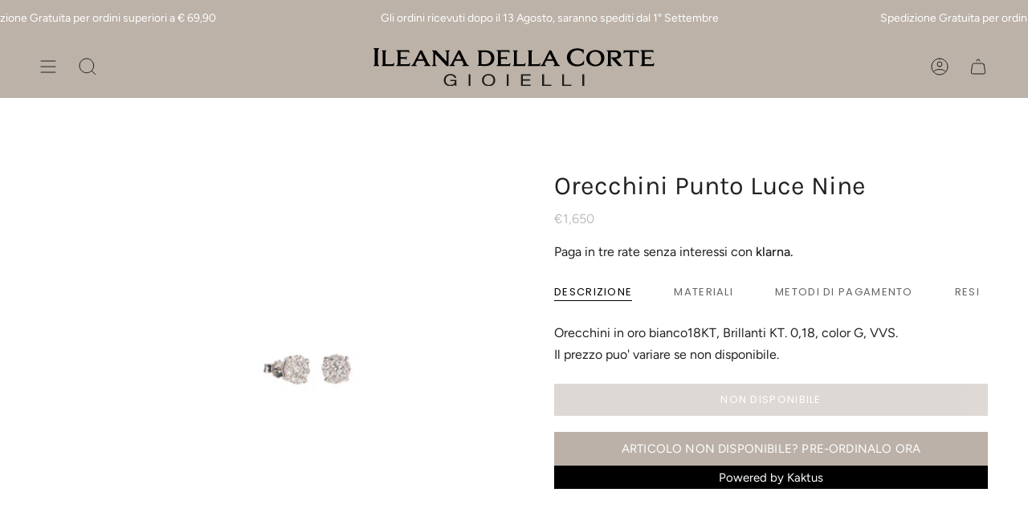

--- FILE ---
content_type: text/css
request_url: https://ileanadellacorte.it/cdn/shop/t/6/assets/font-settings.css?v=115585242644410500291759334434
body_size: 442
content:
@font-face{font-family:Karla;font-weight:400;font-style:normal;font-display:swap;src:url(//ileanadellacorte.it/cdn/fonts/karla/karla_n4.40497e07df527e6a50e58fb17ef1950c72f3e32c.woff2?h1=aWxlYW5hLWRlbGxhLWNvcnRlLWdpb2llbGxpLmFjY291bnQubXlzaG9waWZ5LmNvbQ&h2=aWxlYW5hZGVsbGFjb3J0ZS5pdA&hmac=2921e34a51cb86b6ed7f2cf7e950aae228ed2fef6436095a1c2aee47d88b575f) format("woff2"),url(//ileanadellacorte.it/cdn/fonts/karla/karla_n4.e9f6f9de321061073c6bfe03c28976ba8ce6ee18.woff?h1=aWxlYW5hLWRlbGxhLWNvcnRlLWdpb2llbGxpLmFjY291bnQubXlzaG9waWZ5LmNvbQ&h2=aWxlYW5hZGVsbGFjb3J0ZS5pdA&hmac=d9dc1979cf01438ae70613d3441d8d6551436775e020c25577064a46e8116f25) format("woff")}@font-face{font-family:Figtree;font-weight:400;font-style:normal;font-display:swap;src:url(//ileanadellacorte.it/cdn/fonts/figtree/figtree_n4.3c0838aba1701047e60be6a99a1b0a40ce9b8419.woff2?h1=aWxlYW5hLWRlbGxhLWNvcnRlLWdpb2llbGxpLmFjY291bnQubXlzaG9waWZ5LmNvbQ&h2=aWxlYW5hZGVsbGFjb3J0ZS5pdA&hmac=43e5868b59bc4055b8424bc6e0fbf77921c87112312bf3f17974c9b170fa0519) format("woff2"),url(//ileanadellacorte.it/cdn/fonts/figtree/figtree_n4.c0575d1db21fc3821f17fd6617d3dee552312137.woff?h1=aWxlYW5hLWRlbGxhLWNvcnRlLWdpb2llbGxpLmFjY291bnQubXlzaG9waWZ5LmNvbQ&h2=aWxlYW5hZGVsbGFjb3J0ZS5pdA&hmac=362e19837dc533c46930dbb2b79a30d83e68f9ef73e7d46170ffcecf45e9a3bc) format("woff")}@font-face{font-family:Poppins;font-weight:400;font-style:normal;font-display:swap;src:url(//ileanadellacorte.it/cdn/fonts/poppins/poppins_n4.0ba78fa5af9b0e1a374041b3ceaadf0a43b41362.woff2?h1=aWxlYW5hLWRlbGxhLWNvcnRlLWdpb2llbGxpLmFjY291bnQubXlzaG9waWZ5LmNvbQ&h2=aWxlYW5hZGVsbGFjb3J0ZS5pdA&hmac=89830214f5b9707197e776ea03823bd0bf1212ad1485bb962a15660015b322f6) format("woff2"),url(//ileanadellacorte.it/cdn/fonts/poppins/poppins_n4.214741a72ff2596839fc9760ee7a770386cf16ca.woff?h1=aWxlYW5hLWRlbGxhLWNvcnRlLWdpb2llbGxpLmFjY291bnQubXlzaG9waWZ5LmNvbQ&h2=aWxlYW5hZGVsbGFjb3J0ZS5pdA&hmac=495ecbb64256794f6642fba77c49019b40e57af76afdfcf994dcfd5c5f1fee2e) format("woff")}@font-face{font-family:Karla;font-weight:500;font-style:normal;font-display:swap;src:url(//ileanadellacorte.it/cdn/fonts/karla/karla_n5.0f2c50ba88af8c39d2756f2fc9dfccf18f808828.woff2?h1=aWxlYW5hLWRlbGxhLWNvcnRlLWdpb2llbGxpLmFjY291bnQubXlzaG9waWZ5LmNvbQ&h2=aWxlYW5hZGVsbGFjb3J0ZS5pdA&hmac=2e3dc4e7c714f2916b57c09a23297ea561216de486f8c5a71ad403e40884517a) format("woff2"),url(//ileanadellacorte.it/cdn/fonts/karla/karla_n5.88d3e57f788ee4a41fa11fc99b9881ce077acdc2.woff?h1=aWxlYW5hLWRlbGxhLWNvcnRlLWdpb2llbGxpLmFjY291bnQubXlzaG9waWZ5LmNvbQ&h2=aWxlYW5hZGVsbGFjb3J0ZS5pdA&hmac=212d86e89adb9f865e9c1c8ca1950ef373a8a4dce41c209849912d96f4cbc741) format("woff")}@font-face{font-family:Figtree;font-weight:500;font-style:normal;font-display:swap;src:url(//ileanadellacorte.it/cdn/fonts/figtree/figtree_n5.3b6b7df38aa5986536945796e1f947445832047c.woff2?h1=aWxlYW5hLWRlbGxhLWNvcnRlLWdpb2llbGxpLmFjY291bnQubXlzaG9waWZ5LmNvbQ&h2=aWxlYW5hZGVsbGFjb3J0ZS5pdA&hmac=9a0e3dc992444e47115421e0ca93369383062648dc0a09560958e8bbb7197e31) format("woff2"),url(//ileanadellacorte.it/cdn/fonts/figtree/figtree_n5.f26bf6dcae278b0ed902605f6605fa3338e81dab.woff?h1=aWxlYW5hLWRlbGxhLWNvcnRlLWdpb2llbGxpLmFjY291bnQubXlzaG9waWZ5LmNvbQ&h2=aWxlYW5hZGVsbGFjb3J0ZS5pdA&hmac=7cd75107f185105ad3e0d85205123a04ebf6f99240eb1f189810f5de122d28fa) format("woff")}@font-face{font-family:Figtree;font-weight:400;font-style:italic;font-display:swap;src:url(//ileanadellacorte.it/cdn/fonts/figtree/figtree_i4.89f7a4275c064845c304a4cf8a4a586060656db2.woff2?h1=aWxlYW5hLWRlbGxhLWNvcnRlLWdpb2llbGxpLmFjY291bnQubXlzaG9waWZ5LmNvbQ&h2=aWxlYW5hZGVsbGFjb3J0ZS5pdA&hmac=a5aacfd3b96865628cef8e03e242aa5ea9d0d1a075e08cd0df49a6c1e1804c32) format("woff2"),url(//ileanadellacorte.it/cdn/fonts/figtree/figtree_i4.6f955aaaafc55a22ffc1f32ecf3756859a5ad3e2.woff?h1=aWxlYW5hLWRlbGxhLWNvcnRlLWdpb2llbGxpLmFjY291bnQubXlzaG9waWZ5LmNvbQ&h2=aWxlYW5hZGVsbGFjb3J0ZS5pdA&hmac=eed9b8b8fa9ff0fa9b6a52c74f45c0fa5a29bfa20a2a2565104b65a5312d1628) format("woff")}@font-face{font-family:Figtree;font-weight:500;font-style:italic;font-display:swap;src:url(//ileanadellacorte.it/cdn/fonts/figtree/figtree_i5.969396f679a62854cf82dbf67acc5721e41351f0.woff2?h1=aWxlYW5hLWRlbGxhLWNvcnRlLWdpb2llbGxpLmFjY291bnQubXlzaG9waWZ5LmNvbQ&h2=aWxlYW5hZGVsbGFjb3J0ZS5pdA&hmac=1be75c2065d24b707057f28399ad2ad99be163684ec44d08ee08637b671d5a36) format("woff2"),url(//ileanadellacorte.it/cdn/fonts/figtree/figtree_i5.93bc1cad6c73ca9815f9777c49176dfc9d2890dd.woff?h1=aWxlYW5hLWRlbGxhLWNvcnRlLWdpb2llbGxpLmFjY291bnQubXlzaG9waWZ5LmNvbQ&h2=aWxlYW5hZGVsbGFjb3J0ZS5pdA&hmac=3198a5f29a5feceba05e856cc6d07320fc9d594440fa2ffa0d5581d3874d8bb2) format("woff")}
/*# sourceMappingURL=/cdn/shop/t/6/assets/font-settings.css.map?v=115585242644410500291759334434 */
